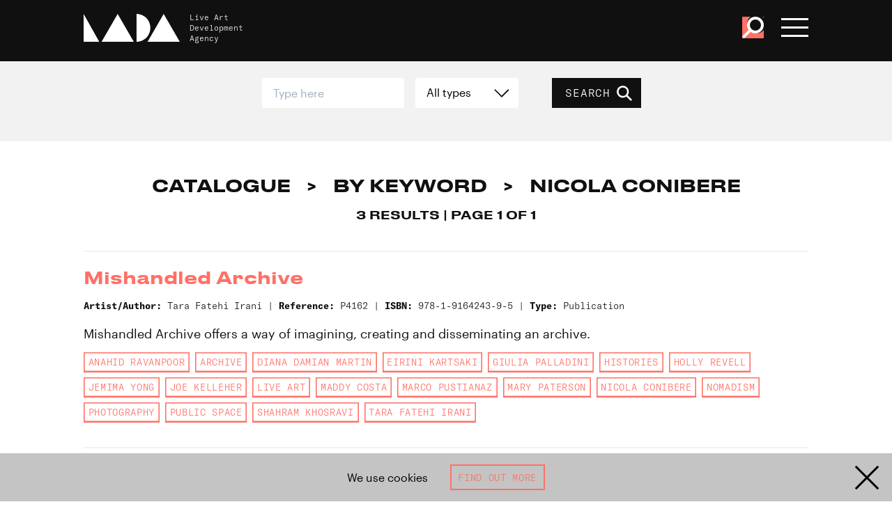

--- FILE ---
content_type: text/html; charset=UTF-8
request_url: https://www.thisisliveart.co.uk/catalogue/keyword/nicola-conibere/
body_size: 20710
content:
<!DOCTYPE html>
<html lang="en">

<head>
    <!-- EVERYTHING'S COMING UP MILHOUSE  -->
    <meta charset="utf-8">

    
        <script async src="https://www.googletagmanager.com/gtag/js?id=G-4JE23P4W5H"></script>
        <script>
        window.dataLayer = window.dataLayer || [];
        function gtag(){dataLayer.push(arguments);}
        gtag('js', new Date());

        gtag('config', 'G-4JE23P4W5H');
        </script>

            <meta http-equiv="x-ua-compatible" content="ie=edge">
    <meta name="viewport" content="width=device-width, initial-scale=1">
    <meta name="theme-color" content="#101010">
    <link href="https://www.thisisliveart.co.uk/wp-content/themes/lada-2024/assets/favicon.ico" rel="icon">
	<link href="https://www.thisisliveart.co.uk/wp-content/themes/lada-2024/assets/favicon-192.png" sizes="192x192" rel="icon">
	<script src="https://www.thisisliveart.co.uk/wp-content/themes/lada-2024/assets/js/libs.js"></script>
	<script src="https://www.thisisliveart.co.uk/wp-content/themes/lada-2024/assets/js/script.js"></script>
    <link href="https://www.thisisliveart.co.uk/wp-content/themes/lada-2024/assets/css/style.css" rel="stylesheet">
    <meta name='robots' content='index, follow, max-image-preview:large, max-snippet:-1, max-video-preview:-1' />
	<style>img:is([sizes="auto" i], [sizes^="auto," i]) { contain-intrinsic-size: 3000px 1500px }</style>
	
	<!-- This site is optimized with the Yoast SEO plugin v21.3 - https://yoast.com/wordpress/plugins/seo/ -->
	<title>Nicola Conibere Archives - LADA Live Art Development Agency</title>
	<link rel="canonical" href="https://www.thisisliveart.co.uk/catalogue/keyword/nicola-conibere/" />
	<meta property="og:locale" content="en_US" />
	<meta property="og:type" content="article" />
	<meta property="og:title" content="Nicola Conibere Archives - LADA Live Art Development Agency" />
	<meta property="og:url" content="https://www.thisisliveart.co.uk/catalogue/keyword/nicola-conibere/" />
	<meta property="og:site_name" content="LADA Live Art Development Agency" />
	<meta name="twitter:card" content="summary_large_image" />
	<script type="application/ld+json" class="yoast-schema-graph">{"@context":"https://schema.org","@graph":[{"@type":"CollectionPage","@id":"https://www.thisisliveart.co.uk/catalogue/keyword/nicola-conibere/","url":"https://www.thisisliveart.co.uk/catalogue/keyword/nicola-conibere/","name":"Nicola Conibere Archives - LADA Live Art Development Agency","isPartOf":{"@id":"https://www.thisisliveart.co.uk/#website"},"inLanguage":"en-US"},{"@type":"WebSite","@id":"https://www.thisisliveart.co.uk/#website","url":"https://www.thisisliveart.co.uk/","name":"LADA Live Art Development Agency","description":"Live Art Development Agency","publisher":{"@id":"https://www.thisisliveart.co.uk/#organization"},"potentialAction":[{"@type":"SearchAction","target":{"@type":"EntryPoint","urlTemplate":"https://www.thisisliveart.co.uk/?s={search_term_string}"},"query-input":"required name=search_term_string"}],"inLanguage":"en-US"},{"@type":"Organization","@id":"https://www.thisisliveart.co.uk/#organization","name":"Live Arts Development Agency","url":"https://www.thisisliveart.co.uk/","logo":{"@type":"ImageObject","inLanguage":"en-US","@id":"https://www.thisisliveart.co.uk/#/schema/logo/image/","url":"https://www.thisisliveart.co.uk/wp-content/uploads/2018/12/LADA-20.png","contentUrl":"https://www.thisisliveart.co.uk/wp-content/uploads/2018/12/LADA-20.png","width":1366,"height":768,"caption":"Live Arts Development Agency"},"image":{"@id":"https://www.thisisliveart.co.uk/#/schema/logo/image/"}}]}</script>
	<!-- / Yoast SEO plugin. -->


<link rel='stylesheet' id='wc-stripe-blocks-checkout-style-css' href='https://www.thisisliveart.co.uk/wp-content/plugins/woocommerce-gateway-stripe/build/upe_blocks.css?ver=bfb7f01104465bb1d159fe172453c0ec' type='text/css' media='all' />
<style id='classic-theme-styles-inline-css' type='text/css'>
/*! This file is auto-generated */
.wp-block-button__link{color:#fff;background-color:#32373c;border-radius:9999px;box-shadow:none;text-decoration:none;padding:calc(.667em + 2px) calc(1.333em + 2px);font-size:1.125em}.wp-block-file__button{background:#32373c;color:#fff;text-decoration:none}
</style>
<link rel='stylesheet' id='wc-gift-cards-blocks-integration-css' href='https://www.thisisliveart.co.uk/wp-content/plugins/woocommerce-gift-cards/assets/dist/frontend/blocks.css?ver=2.7.1' type='text/css' media='all' />
<style id='global-styles-inline-css' type='text/css'>
:root{--wp--preset--aspect-ratio--square: 1;--wp--preset--aspect-ratio--4-3: 4/3;--wp--preset--aspect-ratio--3-4: 3/4;--wp--preset--aspect-ratio--3-2: 3/2;--wp--preset--aspect-ratio--2-3: 2/3;--wp--preset--aspect-ratio--16-9: 16/9;--wp--preset--aspect-ratio--9-16: 9/16;--wp--preset--color--black: #000000;--wp--preset--color--cyan-bluish-gray: #abb8c3;--wp--preset--color--white: #ffffff;--wp--preset--color--pale-pink: #f78da7;--wp--preset--color--vivid-red: #cf2e2e;--wp--preset--color--luminous-vivid-orange: #ff6900;--wp--preset--color--luminous-vivid-amber: #fcb900;--wp--preset--color--light-green-cyan: #7bdcb5;--wp--preset--color--vivid-green-cyan: #00d084;--wp--preset--color--pale-cyan-blue: #8ed1fc;--wp--preset--color--vivid-cyan-blue: #0693e3;--wp--preset--color--vivid-purple: #9b51e0;--wp--preset--gradient--vivid-cyan-blue-to-vivid-purple: linear-gradient(135deg,rgba(6,147,227,1) 0%,rgb(155,81,224) 100%);--wp--preset--gradient--light-green-cyan-to-vivid-green-cyan: linear-gradient(135deg,rgb(122,220,180) 0%,rgb(0,208,130) 100%);--wp--preset--gradient--luminous-vivid-amber-to-luminous-vivid-orange: linear-gradient(135deg,rgba(252,185,0,1) 0%,rgba(255,105,0,1) 100%);--wp--preset--gradient--luminous-vivid-orange-to-vivid-red: linear-gradient(135deg,rgba(255,105,0,1) 0%,rgb(207,46,46) 100%);--wp--preset--gradient--very-light-gray-to-cyan-bluish-gray: linear-gradient(135deg,rgb(238,238,238) 0%,rgb(169,184,195) 100%);--wp--preset--gradient--cool-to-warm-spectrum: linear-gradient(135deg,rgb(74,234,220) 0%,rgb(151,120,209) 20%,rgb(207,42,186) 40%,rgb(238,44,130) 60%,rgb(251,105,98) 80%,rgb(254,248,76) 100%);--wp--preset--gradient--blush-light-purple: linear-gradient(135deg,rgb(255,206,236) 0%,rgb(152,150,240) 100%);--wp--preset--gradient--blush-bordeaux: linear-gradient(135deg,rgb(254,205,165) 0%,rgb(254,45,45) 50%,rgb(107,0,62) 100%);--wp--preset--gradient--luminous-dusk: linear-gradient(135deg,rgb(255,203,112) 0%,rgb(199,81,192) 50%,rgb(65,88,208) 100%);--wp--preset--gradient--pale-ocean: linear-gradient(135deg,rgb(255,245,203) 0%,rgb(182,227,212) 50%,rgb(51,167,181) 100%);--wp--preset--gradient--electric-grass: linear-gradient(135deg,rgb(202,248,128) 0%,rgb(113,206,126) 100%);--wp--preset--gradient--midnight: linear-gradient(135deg,rgb(2,3,129) 0%,rgb(40,116,252) 100%);--wp--preset--font-size--small: 13px;--wp--preset--font-size--medium: 20px;--wp--preset--font-size--large: 36px;--wp--preset--font-size--x-large: 42px;--wp--preset--spacing--20: 0.44rem;--wp--preset--spacing--30: 0.67rem;--wp--preset--spacing--40: 1rem;--wp--preset--spacing--50: 1.5rem;--wp--preset--spacing--60: 2.25rem;--wp--preset--spacing--70: 3.38rem;--wp--preset--spacing--80: 5.06rem;--wp--preset--shadow--natural: 6px 6px 9px rgba(0, 0, 0, 0.2);--wp--preset--shadow--deep: 12px 12px 50px rgba(0, 0, 0, 0.4);--wp--preset--shadow--sharp: 6px 6px 0px rgba(0, 0, 0, 0.2);--wp--preset--shadow--outlined: 6px 6px 0px -3px rgba(255, 255, 255, 1), 6px 6px rgba(0, 0, 0, 1);--wp--preset--shadow--crisp: 6px 6px 0px rgba(0, 0, 0, 1);}:where(.is-layout-flex){gap: 0.5em;}:where(.is-layout-grid){gap: 0.5em;}body .is-layout-flex{display: flex;}.is-layout-flex{flex-wrap: wrap;align-items: center;}.is-layout-flex > :is(*, div){margin: 0;}body .is-layout-grid{display: grid;}.is-layout-grid > :is(*, div){margin: 0;}:where(.wp-block-columns.is-layout-flex){gap: 2em;}:where(.wp-block-columns.is-layout-grid){gap: 2em;}:where(.wp-block-post-template.is-layout-flex){gap: 1.25em;}:where(.wp-block-post-template.is-layout-grid){gap: 1.25em;}.has-black-color{color: var(--wp--preset--color--black) !important;}.has-cyan-bluish-gray-color{color: var(--wp--preset--color--cyan-bluish-gray) !important;}.has-white-color{color: var(--wp--preset--color--white) !important;}.has-pale-pink-color{color: var(--wp--preset--color--pale-pink) !important;}.has-vivid-red-color{color: var(--wp--preset--color--vivid-red) !important;}.has-luminous-vivid-orange-color{color: var(--wp--preset--color--luminous-vivid-orange) !important;}.has-luminous-vivid-amber-color{color: var(--wp--preset--color--luminous-vivid-amber) !important;}.has-light-green-cyan-color{color: var(--wp--preset--color--light-green-cyan) !important;}.has-vivid-green-cyan-color{color: var(--wp--preset--color--vivid-green-cyan) !important;}.has-pale-cyan-blue-color{color: var(--wp--preset--color--pale-cyan-blue) !important;}.has-vivid-cyan-blue-color{color: var(--wp--preset--color--vivid-cyan-blue) !important;}.has-vivid-purple-color{color: var(--wp--preset--color--vivid-purple) !important;}.has-black-background-color{background-color: var(--wp--preset--color--black) !important;}.has-cyan-bluish-gray-background-color{background-color: var(--wp--preset--color--cyan-bluish-gray) !important;}.has-white-background-color{background-color: var(--wp--preset--color--white) !important;}.has-pale-pink-background-color{background-color: var(--wp--preset--color--pale-pink) !important;}.has-vivid-red-background-color{background-color: var(--wp--preset--color--vivid-red) !important;}.has-luminous-vivid-orange-background-color{background-color: var(--wp--preset--color--luminous-vivid-orange) !important;}.has-luminous-vivid-amber-background-color{background-color: var(--wp--preset--color--luminous-vivid-amber) !important;}.has-light-green-cyan-background-color{background-color: var(--wp--preset--color--light-green-cyan) !important;}.has-vivid-green-cyan-background-color{background-color: var(--wp--preset--color--vivid-green-cyan) !important;}.has-pale-cyan-blue-background-color{background-color: var(--wp--preset--color--pale-cyan-blue) !important;}.has-vivid-cyan-blue-background-color{background-color: var(--wp--preset--color--vivid-cyan-blue) !important;}.has-vivid-purple-background-color{background-color: var(--wp--preset--color--vivid-purple) !important;}.has-black-border-color{border-color: var(--wp--preset--color--black) !important;}.has-cyan-bluish-gray-border-color{border-color: var(--wp--preset--color--cyan-bluish-gray) !important;}.has-white-border-color{border-color: var(--wp--preset--color--white) !important;}.has-pale-pink-border-color{border-color: var(--wp--preset--color--pale-pink) !important;}.has-vivid-red-border-color{border-color: var(--wp--preset--color--vivid-red) !important;}.has-luminous-vivid-orange-border-color{border-color: var(--wp--preset--color--luminous-vivid-orange) !important;}.has-luminous-vivid-amber-border-color{border-color: var(--wp--preset--color--luminous-vivid-amber) !important;}.has-light-green-cyan-border-color{border-color: var(--wp--preset--color--light-green-cyan) !important;}.has-vivid-green-cyan-border-color{border-color: var(--wp--preset--color--vivid-green-cyan) !important;}.has-pale-cyan-blue-border-color{border-color: var(--wp--preset--color--pale-cyan-blue) !important;}.has-vivid-cyan-blue-border-color{border-color: var(--wp--preset--color--vivid-cyan-blue) !important;}.has-vivid-purple-border-color{border-color: var(--wp--preset--color--vivid-purple) !important;}.has-vivid-cyan-blue-to-vivid-purple-gradient-background{background: var(--wp--preset--gradient--vivid-cyan-blue-to-vivid-purple) !important;}.has-light-green-cyan-to-vivid-green-cyan-gradient-background{background: var(--wp--preset--gradient--light-green-cyan-to-vivid-green-cyan) !important;}.has-luminous-vivid-amber-to-luminous-vivid-orange-gradient-background{background: var(--wp--preset--gradient--luminous-vivid-amber-to-luminous-vivid-orange) !important;}.has-luminous-vivid-orange-to-vivid-red-gradient-background{background: var(--wp--preset--gradient--luminous-vivid-orange-to-vivid-red) !important;}.has-very-light-gray-to-cyan-bluish-gray-gradient-background{background: var(--wp--preset--gradient--very-light-gray-to-cyan-bluish-gray) !important;}.has-cool-to-warm-spectrum-gradient-background{background: var(--wp--preset--gradient--cool-to-warm-spectrum) !important;}.has-blush-light-purple-gradient-background{background: var(--wp--preset--gradient--blush-light-purple) !important;}.has-blush-bordeaux-gradient-background{background: var(--wp--preset--gradient--blush-bordeaux) !important;}.has-luminous-dusk-gradient-background{background: var(--wp--preset--gradient--luminous-dusk) !important;}.has-pale-ocean-gradient-background{background: var(--wp--preset--gradient--pale-ocean) !important;}.has-electric-grass-gradient-background{background: var(--wp--preset--gradient--electric-grass) !important;}.has-midnight-gradient-background{background: var(--wp--preset--gradient--midnight) !important;}.has-small-font-size{font-size: var(--wp--preset--font-size--small) !important;}.has-medium-font-size{font-size: var(--wp--preset--font-size--medium) !important;}.has-large-font-size{font-size: var(--wp--preset--font-size--large) !important;}.has-x-large-font-size{font-size: var(--wp--preset--font-size--x-large) !important;}
:where(.wp-block-post-template.is-layout-flex){gap: 1.25em;}:where(.wp-block-post-template.is-layout-grid){gap: 1.25em;}
:where(.wp-block-columns.is-layout-flex){gap: 2em;}:where(.wp-block-columns.is-layout-grid){gap: 2em;}
:root :where(.wp-block-pullquote){font-size: 1.5em;line-height: 1.6;}
</style>
<link rel='stylesheet' id='wdpgk_front_style-css' href='https://www.thisisliveart.co.uk/wp-content/plugins/woo-donations-pro/assets/css/wdpgk_front_style.css?ver=2.7' type='text/css' media='all' />
<link rel='stylesheet' id='woocommerce-layout-css' href='https://www.thisisliveart.co.uk/wp-content/plugins/woocommerce/assets/css/woocommerce-layout.css?ver=8.2.1' type='text/css' media='all' />
<link rel='stylesheet' id='woocommerce-smallscreen-css' href='https://www.thisisliveart.co.uk/wp-content/plugins/woocommerce/assets/css/woocommerce-smallscreen.css?ver=8.2.1' type='text/css' media='only screen and (max-width: 768px)' />
<link rel='stylesheet' id='woocommerce-general-css' href='https://www.thisisliveart.co.uk/wp-content/plugins/woocommerce/assets/css/woocommerce.css?ver=8.2.1' type='text/css' media='all' />
<style id='woocommerce-inline-inline-css' type='text/css'>
.woocommerce form .form-row .required { visibility: visible; }
</style>
<link rel='stylesheet' id='wc-gc-css-css' href='https://www.thisisliveart.co.uk/wp-content/plugins/woocommerce-gift-cards/assets/css/frontend/woocommerce.css?ver=2.7.1' type='text/css' media='all' />
<script type="text/javascript" src="https://www.thisisliveart.co.uk/wp-includes/js/jquery/jquery.min.js?ver=3.7.1" id="jquery-core-js"></script>
<script type="text/javascript" src="https://www.thisisliveart.co.uk/wp-includes/js/jquery/jquery-migrate.min.js?ver=3.4.1" id="jquery-migrate-js"></script>
<script type="text/javascript" id="wdpgk_donation_script-js-extra">
/* <![CDATA[ */
var wdpgk_obj = {"ajaxurl":"https:\/\/www.thisisliveart.co.uk\/wp-admin\/admin-ajax.php","options":{"decimal_sep":".","thousand_sep":","},"NoteErrMsg":"Please enter Note!!","AmtErrMsg":"Please enter value!!"};
/* ]]> */
</script>
<script type="text/javascript" src="https://www.thisisliveart.co.uk/wp-content/plugins/woo-donations-pro/assets/js/wdpgk_front_script.js?ver=2.7" id="wdpgk_donation_script-js"></script>
<link rel="https://api.w.org/" href="https://www.thisisliveart.co.uk/wp-json/" />    <style>
        .wdpgk_donation_modal { background: #ffffff !important;}.wdpgk-modal-dialog{ background:#ffffff !important};    </style>
    	<noscript><style>.woocommerce-product-gallery{ opacity: 1 !important; }</style></noscript>
	</head>
<body class="archive tax-catalogue-keyword term-nicola-conibere term-8361 wp-theme-lada-2024 theme-lada-2024 woocommerce-no-js">
    <a href="#main-content" id="skiptocontent">Skip to main content</a>
    <div class="cookie-banner hidden">

    <div class="cookie-banner-text">
        We use cookies
    </div>

     <a class="button outline" href="/cookies/">Find out more</a>

    <svg viewBox="0 0 100 100" class="cookie-banner-close"><use xlink:href="#svg_x"/></svg>

</div>
    <!-- svg defs -->
    <svg style="display:none;">
        <defs>
            <g id="svg_x"><polygon points="44.7346939 50 7 12.2653061 12.2653061 7 50 44.7346939 87.7346939 7 93 12.2653061 55.2653061 50 93 87.7346939 87.7346939 93 50 55.2653061 12.2653061 93 7 87.7346939"></polygon></g>
            <g id="svg_plus"><polygon points="53.7231337 46.2768663 87.0880495 46.2768663 87.0880495 53.7231337 53.7231337 53.7231337 53.7231337 87.0880495 46.2768663 87.0880495 46.2768663 53.7231337 12.9119505 53.7231337 12.9119505 46.2768663 46.2768663 46.2768663 46.2768663 12.9119505 53.7231337 12.9119505"></polygon></g>
            <g id="svg_minus"><polygon points="87.0880495 46.2768663 87.0880495 53.7231337 12.9119505 53.7231337 12.9119505 46.2768663"></polygon></g>
            <g id="svg_instagram"><path d="M99.7,29.4c-0.2-5.3-1.1-9-2.3-12.1c-1.3-3.3-3-6.1-5.8-8.9c-2.8-2.8-5.6-4.5-8.9-5.8c-3.2-1.2-6.8-2.1-12.1-2.3C65.3,0.1,63.6,0,50,0S34.7,0.1,29.4,0.3c-5.3,0.2-9,1.1-12.1,2.3c-3.3,1.3-6.1,3-8.9,5.8c-2.8,2.8-4.5,5.6-5.8,8.9c-1.2,3.2-2.1,6.8-2.3,12.1C0.1,34.7,0,36.4,0,50c0,13.6,0.1,15.3,0.3,20.6c0.2,5.3,1.1,9,2.3,12.1c1.3,3.3,3,6.1,5.8,8.9c2.8,2.8,5.6,4.5,8.9,5.8c3.2,1.2,6.8,2.1,12.1,2.3c5.3,0.2,7,0.3,20.6,0.3s15.3-0.1,20.6-0.3c5.3-0.2,9-1.1,12.1-2.3c3.3-1.3,6.1-3,8.9-5.8c2.8-2.8,4.5-5.6,5.8-8.9c1.2-3.2,2.1-6.8,2.3-12.1c0.2-5.3,0.3-7,0.3-20.6C100,36.4,99.9,34.7,99.7,29.4z M90.7,70.2c-0.2,4.9-1,7.5-1.7,9.3c-0.9,2.3-2,4-3.7,5.7c-1.7,1.7-3.4,2.8-5.7,3.7c-1.8,0.7-4.4,1.5-9.3,1.7C64.9,90.9,63.4,91,50,91s-14.9-0.1-20.2-0.3c-4.9-0.2-7.5-1-9.3-1.7c-2.3-0.9-4-2-5.7-3.7c-1.7-1.7-2.8-3.4-3.7-5.7c-0.7-1.8-1.5-4.4-1.7-9.3C9.1,64.9,9,63.4,9,50c0-13.4,0.1-14.9,0.3-20.2c0.2-4.9,1-7.5,1.7-9.3c0.9-2.3,2-4,3.7-5.7c1.7-1.7,3.4-2.8,5.7-3.7c1.8-0.7,4.4-1.5,9.3-1.7C35.1,9.1,36.6,9,50,9s14.9,0.1,20.2,0.3c4.9,0.2,7.5,1,9.3,1.7c2.3,0.9,4,2,5.7,3.7c1.7,1.7,2.8,3.4,3.7,5.7c0.7,1.8,1.5,4.4,1.7,9.3C90.9,35.1,91,36.6,91,50C91,63.4,90.9,64.9,90.7,70.2z"></path><path d="M50,24.3c-14.2,0-25.7,11.5-25.7,25.7c0,14.2,11.5,25.7,25.7,25.7S75.7,64.2,75.7,50C75.7,35.8,64.2,24.3,50,24.3z M50,66.7c-9.2,0-16.7-7.5-16.7-16.7S40.8,33.3,50,33.3S66.7,40.8,66.7,50S59.2,66.7,50,66.7z"></path><circle cx="76.7" cy="23.3" r="6"></circle></g>
            <g id="svg_facebook"><path d="M94.5,0H5.5C2.5,0,0,2.5,0,5.5v88.9c0,3,2.5,5.5,5.5,5.5H53V61H40V46h13V35.1c0-12.9,7.9-19.9,19.4-19.9c5.5,0,10.6,0.4,11.6,0.6v13.5l-7.8,0c-6.3,0-7.2,3-7.2,7.3V46h14.9L82,61H69v39h25.5c3,0,5.5-2.5,5.5-5.5V5.5C100,2.5,97.5,0,94.5,0z"></path></g>
            <g id="svg_twitter"><path d="M89.8,30.9c0,0.9,0.1,1.8,0.1,2.7c0,27.1-20.6,58.3-58.3,58.3c-11.6,0-22.3-3.4-31.4-9.2c1.6,0.2,3.2,0.3,4.9,0.3c9.6,0,18.4-3.3,25.4-8.8c-9-0.2-16.5-6.1-19.1-14.2c1.3,0.2,2.5,0.4,3.9,0.4c1.9,0,3.7-0.3,5.4-0.7C11.2,57.7,4.2,49.4,4.2,39.5c0-0.1,0-0.2,0-0.3c2.8,1.5,5.9,2.5,9.3,2.6c-5.5-3.7-9.1-9.9-9.1-17.1c0-3.8,1-7.3,2.8-10.3C17.2,26.9,32.3,35,49.3,35.9c-0.3-1.5-0.5-3.1-0.5-4.7c0-11.3,9.2-20.5,20.5-20.5c5.9,0,11.2,2.5,15,6.5c4.7-0.9,9.1-2.6,13-5c-1.5,4.8-4.8,8.8-9,11.3c4.1-0.5,8.1-1.6,11.8-3.2C97.3,24.4,93.8,28,89.8,30.9z"></path></g>
            <g id="svg_youtube"><path d="M97.9122977,10.8088314 C96.7334987,6.57826501 93.4329348,3.27241134 89.2091377,2.09172319 C81.4146411,5.8983339e-05 50.0449182,5.8983339e-05 50.0449182,5.8983339e-05 C50.0449182,5.8983339e-05 18.7543906,-0.0416303931 10.8806986,2.09172319 C6.65690152,3.27241134 3.35633757,6.57826501 2.17753865,10.8088314 C0.700004663,18.8016454 -0.0284266691,26.9152869 0.000848373621,35.0438951 C-0.0227221694,43.1418307 0.705685285,51.2244579 2.17753865,59.187112 C3.35633757,63.4176783 6.65690152,66.723532 10.8806986,67.9042202 C18.6668589,70 50.0449182,70 50.0449182,70 C50.0449182,70 81.3312775,70 89.2091377,67.9042202 C93.4329348,66.723532 96.7334987,63.4176783 97.9122977,59.187112 C99.353401,51.2215737 100.051107,43.13897 99.9963877,35.0438951 C100.056811,26.9181583 99.3590821,18.8045403 97.9122977,10.8088314 L97.9122977,10.8088314 Z M40.0329497,50.0358183 L40.0329497,20.0060485 L66.1424294,35.0438951 L40.0329497,50.0358183 Z"></path></g>
            <g id="svg_vimeo"><path d="M99.951 27.007c-.445 9.734-7.243 23.06-20.393 39.978C65.96 84.65 54.457 93.487 45.05 93.487c-5.832 0-10.764-5.379-14.794-16.14l-8.07-29.595C19.193 36.996 15.985 31.61 12.55 31.61c-.748 0-3.366 1.576-7.848 4.71L0 30.26c4.936-4.335 9.803-8.67 14.592-13.012 6.582-5.685 11.527-8.678 14.82-8.98 7.78-.747 12.571 4.571 14.368 15.957 1.943 12.285 3.29 19.925 4.043 22.915 2.246 10.193 4.715 15.284 7.41 15.284 2.09 0 5.236-3.305 9.43-9.92 4.184-6.61 6.428-11.64 6.73-15.097.599-5.705-1.645-8.564-6.73-8.564-2.395 0-4.864.551-7.403 1.64C62.176 14.389 71.565 6.572 85.424 7.018c10.276.301 15.121 6.964 14.527 19.989"></path></g>
            <g id="svg_menu"><rect y="6" width="100" height="16"></rect><rect y="42" width="100" height="16"></rect><rect y="78" width="100" height="16"></rect></g>
            <g id="svg_tick"><polygon points="81.78 19.29 95.92 33.43 39.35 90 4 54.65 18.14 40.5 39.35 61.72 81.78 19.29"></polygon></g>
            <g id="svg_search"><path d="M95.55,88l-26-26a35.95,35.95,0,1,0-29,14.74A35.78,35.78,0,0,0,62,69.56l26,26Zm-73-29.39a25.51,25.51,0,1,1,36.08,0C49,68.27,32.19,68.28,22.55,58.63Z" /></g>
            <g id="svg_download"><path d="M47.0907607,70.8377575 L47.0907607,0 L52.9092393,0 L52.9092393,70.8377575 L81.8857143,41.79772 L86,45.9210308 L50,82 L14,45.9210308 L18.1142857,41.79772 L47.0907607,70.8377575 Z M0,100 L0,94 L100,94 L100,100 L0,100 Z" /></g>
            <g id="svg_arrow"><polygon points="86.3875091 53.555737 0 53.555737 4.35452188e-16 46.444263 86.3875091 46.444263 50.9728293 11.0285714 56.0012571 6 100 50 56.0012571 94 50.9728293 88.9714286"></polygon></g>
            <g id="svg_dropdown"><polygon points="49.5135853 64.5135853 88.4850139 25.4864147 93.5135853 30.5148424 49.5135853 74.5135853 5.51358534 30.5148424 10.5421568 25.4864147"></polygon></g>
            <g id="svg_lada"><polygon points="66.507177 29 83.2492218 0 100 29"></polygon><polygon points="18.6602871 29 35.4050611 0 52.15311 29"></polygon><polygon points="0 0 0 29 16.2679426 29"></polygon><path d="M55.0239234,0 L55.0239234,29 C62.9510866,28.9956347 69.3779904,22.5054755 69.3779904,14.498363 C69.3779904,6.49452452 62.9510866,0.00218266662 55.0239234,0"></path></g>
            <g id="svg_iceberg"><polygon id="iceberg" points="0 0 26.0881376 45.338997 31.8442499 35.3334157 50.0030184 66.894198 68.1587685 35.3311439 73.9194084 45.338997 100 0"></polygon></g>
            <g id="svg_unbound"><path d="M53.9676744,15.9256977 C54.0072093,14.5024419 52.92,13.3105814 51.4083721,13.3384884 C50.1060465,13.3617442 49.0013953,14.335 48.9606977,15.9012791 C48.9281395,17.1896512 50.1490698,18.4361628 51.3630233,18.4187209 C52.8513953,18.3977907 53.9653488,17.3315116 53.9676744,15.9256977 M43.6072093,15.5454651 C43.8781395,10.7384884 47.7874419,7.78616279 51.7583721,7.95593023 C56.6037209,8.16406977 59.5874419,12.2977907 59.342093,16.3222093 C59.0676744,20.8163953 55.3304651,24.057093 51.0362791,23.8059302 C46.4374419,23.5373256 43.447907,19.6536047 43.6072093,15.5454651"></path><path d="M100.416744,24.1032558 L96.2155814,24.1032558 L96.2155814,18.8067442 C96.1760465,18.8044186 96.1353488,18.8032558 96.095814,18.802093 C95.9167442,20.5613953 95.7365116,22.3218605 95.5481395,24.1462791 C92.7830233,23.8265116 90.1283721,23.5183721 87.39,23.202093 C88.0190698,17.7067442 88.6365116,12.2997674 89.2644186,6.8055814 C91.5946512,7.06837209 93.8493023,7.32302326 96.1644186,7.58348837 L96.1644186,0.525348837 L100.416744,0.525348837 L100.416744,24.1032558 Z"></path><path d="M32.629186,0.162674419 C34.0815116,0.296395349 35.440814,0.420813953 36.9047674,0.554534884 C36.6989535,2.90918605 36.4943023,5.23709302 36.2861628,7.61616279 L43.1559302,7.61616279 L43.1559302,24.0836047 L35.0954651,24.0836047 C35.0663953,23.5440698 35.0536047,22.1080233 35.0268605,21.5998837 C34.9989535,21.6010465 34.9722093,22.0661628 34.9443023,22.0673256 C34.8873256,22.5777907 34.8152326,23.5498837 34.7501163,24.1312791 C33.3524419,24.0056977 31.9954651,23.8812791 30.5338372,23.7487209 C31.2315116,15.8905814 31.9256977,8.08593023 32.629186,0.162674419"></path><path d="M76.985,9.03244186 C78.2210465,8.5394186 79.429186,8.05918605 80.7652326,7.52662791 C82.8780233,12.5859302 84.9826744,17.6219767 87.1140698,22.7254651 C85.590814,23.3475581 84.1326744,23.9417442 82.5977907,24.5673256 C80.7443023,20.1359302 78.9152326,15.7626744 77.0861628,11.3882558 C77.040814,11.4010465 76.9966279,11.4126744 76.9512791,11.4254651 L76.9512791,24.0824419 L72.7163953,24.0824419 L72.7163953,7.65686047 L76.9222093,7.65686047 C76.9443023,8.11965116 76.962907,8.54872093 76.985,9.03244186"></path><path d="M15.8266279,24.0851163 L15.8266279,7.65255814 L20.0324419,7.65255814 L20.0324419,9.05488372 C21.3301163,8.53976744 22.5498837,8.0572093 23.8696512,7.5327907 C25.9789535,12.5839535 28.0743023,17.5990698 30.215,22.7246512 C28.7080233,23.3386047 27.2289535,23.942093 25.6905814,24.5688372 C23.8184884,20.0781395 21.9847674,15.6816279 20.1522093,11.2862791 C20.1219767,11.292093 20.0917442,11.2967442 20.0626744,11.3013953 L20.0626744,24.0851163 L15.8266279,24.0851163 Z"></path><path d="M62.6386047,24.3303488 C61.0455814,19.0198837 59.4804651,13.8001163 57.897907,8.52104651 C59.2932558,8.09546512 60.597907,7.6977907 62.0246512,7.26290698 C63.5002326,12.2047674 64.9606977,17.0919767 66.4211628,21.9803488 C66.4548837,21.9803488 66.4909302,21.979186 66.5246512,21.979186 L66.5246512,7.64313953 L70.7455814,7.64313953 L70.7455814,24.0931395 L66.5444186,24.0931395 L66.5444186,23.1245349 C65.2281395,23.5315116 63.9909302,23.9140698 62.6386047,24.3303488"></path><path d="M9.64476744,21.9513953 L9.64476744,7.66651163 L13.8517442,7.66651163 L13.8517442,24.0793023 L9.63313953,24.0793023 C9.61802326,23.7548837 9.60523256,23.4734884 9.59011628,23.1444186 C8.30406977,23.5374419 7.07616279,23.9130233 5.74244186,24.3211628 C4.15639535,19.0351163 2.5877907,13.8072093 0.999418605,8.51651163 C2.39360465,8.09209302 3.71453488,7.68744186 5.11802326,7.25953488 C6.5994186,12.2130233 8.05872093,17.0944186 9.51918605,21.975814 L9.64476744,21.9513953 Z"></path><path d="M51.5040698,17.2610465 C52.1912791,17.252907 52.8656977,16.5738372 52.8575581,15.897093 C52.8482558,15.1994186 52.1796512,14.4982558 51.5238372,14.4970871 C50.775,14.4947674 50.0436047,15.180814 50.052907,15.875 C50.0633721,16.6052326 50.7587209,17.269186 51.5040698,17.2610465"></path></g>
            <g id="svg_ace"><path d="M95.204 17.862h3.646l6.329 16.12H101.6l-1.387-3.692h-6.534l-1.409 3.692h-3.35l6.284-16.12zm1.776 3.236h-.048l-2.328 6.65h4.709l-2.333-6.65zM106.862 17.862h3.489c3.463 0 7.595-.115 7.595 4.368 0 1.892-1.269 3.46-3.324 3.74v.042c.878.07 1.385.95 1.71 1.665l2.586 6.307h-3.604l-1.938-5.036c-.466-1.2-.876-1.663-2.241-1.663h-1.041v6.699h-3.232V17.862zm3.232 6.886h1.066c1.591 0 3.418-.234 3.418-2.243 0-1.939-1.803-2.102-3.418-2.102h-1.066v4.345zM124.113 20.403h-4.619v-2.541h12.472v2.541h-4.624v13.581h-3.229V20.403M142.678 20.819a8.344 8.344 0 0 0-3.278-.694c-1.109 0-2.542.487-2.542 2.242 0 2.794 7.069 1.615 7.069 7.019 0 3.534-2.798 4.876-6.051 4.876-1.755 0-2.542-.229-4.134-.625l.297-2.911c1.113.602 2.381.995 3.651.995 1.224 0 2.863-.625 2.863-2.08 0-3.071-7.066-1.801-7.066-7.137 0-3.604 2.792-4.919 5.636-4.919 1.383 0 2.676.185 3.855.579l-.3 2.655M164.548 33.756c-1.177.275-2.449.504-3.673.504-5.218 0-8.845-2.61-8.845-8.063 0-5.516 3.372-8.612 8.845-8.612 1.062 0 2.472.208 3.648.672l-.23 2.724c-1.224-.694-2.331-.855-3.487-.855-3.326 0-5.404 2.54-5.404 5.844 0 3.279 2.03 5.751 5.473 5.751 1.272 0 2.768-.28 3.533-.67l.14 2.705M173.944 17.585c5.057 0 7.9 3.419 7.9 8.291s-2.798 8.384-7.9 8.384c-5.171 0-7.896-3.442-7.896-8.384s2.769-8.291 7.896-8.291m0 14.136c3.301 0 4.529-2.935 4.529-5.845 0-2.841-1.32-5.75-4.529-5.75-3.208 0-4.525 2.909-4.525 5.75 0 2.91 1.225 5.845 4.525 5.845M183.988 17.862h3.234v9.31c0 2.749.876 4.549 3.35 4.549 2.468 0 3.349-1.8 3.349-4.549v-9.31h3.231v10.303c0 4.317-2.448 6.097-6.58 6.097-4.134 0-6.584-1.78-6.584-6.097V17.862M199.576 17.862h3.971l6.141 12.059h.048V17.862h3.095v16.12h-3.949l-6.164-12.055h-.047v12.055h-3.095v-16.12M227.446 33.756c-1.175.275-2.447.504-3.67.504-5.22 0-8.846-2.61-8.846-8.063 0-5.516 3.372-8.612 8.846-8.612 1.061 0 2.469.208 3.645.672l-.227 2.724c-1.226-.694-2.332-.855-3.486-.855-3.325 0-5.406 2.54-5.406 5.844 0 3.279 2.03 5.751 5.474 5.751 1.268 0 2.77-.28 3.532-.67l.138 2.705M229.896 33.982h3.232v-16.12h-3.232zM235.667 17.862h3.232v13.579h6.26v2.541h-9.492v-16.12M88.968 40.957h9.516v2.537H92.2v3.975h5.752v2.541H92.2v4.525h6.329v2.541h-9.561V40.957M101.182 40.957h3.975l6.141 12.053h.046V40.957h3.095v16.119h-3.947l-6.169-12.055h-.045v12.055h-3.096V40.957M130.026 44.074c-1.247-.578-2.865-.853-4.162-.853-3.762 0-5.837 2.539-5.837 5.841 0 3.278 2.03 5.748 5.471 5.748.881 0 1.571-.091 2.125-.228v-4.203h-3.419v-2.541h6.511v8.683c-1.707.461-3.486.832-5.217.832-5.218 0-8.844-2.611-8.844-8.06 0-5.52 3.373-8.613 8.844-8.613 1.871 0 3.348.252 4.736.67l-.208 2.724M133.302 40.957h3.234v13.578h6.257v2.541h-9.491V40.957M150.505 40.957h3.65l6.329 16.121h-3.579l-1.388-3.695h-6.534l-1.407 3.695h-3.351l6.28-16.121zm1.779 3.23h-.043l-2.336 6.653h4.712l-2.333-6.653zM162.051 40.957h3.972l6.144 12.053h.044V40.957h3.096v16.119h-3.949l-6.168-12.055h-.045v12.055h-3.094V40.957M177.946 40.957h4.411c4.939 0 9.306 1.664 9.306 8.061 0 6.392-4.367 8.058-9.306 8.058h-4.411V40.957zm3.233 13.578h1.801c2.7 0 5.312-2.008 5.312-5.517 0-3.514-2.612-5.522-5.312-5.522h-1.801v11.039zM89.131 8.473c.375.162.913.305 1.604.305 1.098 0 2.326-.569 2.326-2.001 0-2.073-3.251-2.083-3.251-3.505 0-.915.804-1.219 1.536-1.219.477 0 .975.091 1.289.263l.112-.639c-.486-.182-1.046-.233-1.392-.233-1.249 0-2.243.71-2.243 1.848 0 1.859 3.25 2.032 3.25 3.424 0 1.007-.722 1.453-1.596 1.453-.66 0-1.148-.152-1.564-.417l-.071.721zm9.396-4.997h-.64V6.34c0 .864-.365 1.889-1.534 1.889-.884 0-1.23-.628-1.23-1.604V3.476h-.638v3.311c0 1.138.486 1.991 1.766 1.991 1.078 0 1.464-.578 1.677-1.046h.021v.923h.618c-.04-.416-.04-.822-.04-1.218V3.476zm1.682 7.313h.639V7.773h.02c.316.669.803 1.005 1.616 1.005 1.423 0 2.132-1.177 2.132-2.712 0-1.575-.607-2.712-2.132-2.712-1.098 0-1.494.781-1.656 1.065h-.021l.041-.943h-.639v7.313zm3.708-4.723c0 1.005-.315 2.163-1.534 2.163-1.139 0-1.535-1.219-1.535-2.163 0-.946.396-2.165 1.535-2.165 1.219 0 1.534 1.159 1.534 2.165zm2.124 4.723h.638V7.773h.021c.315.669.802 1.005 1.616 1.005 1.423 0 2.133-1.177 2.133-2.712 0-1.575-.609-2.712-2.133-2.712-1.098 0-1.494.781-1.656 1.065h-.02l.039-.943h-.638v7.313zm3.708-4.723c0 1.005-.315 2.163-1.535 2.163-1.138 0-1.535-1.219-1.535-2.163 0-.946.397-2.165 1.535-2.165 1.22 0 1.535 1.159 1.535 2.165zm1.827 0c0 1.412.74 2.712 2.418 2.712 1.676 0 2.417-1.3 2.417-2.712 0-1.413-.741-2.712-2.417-2.712-1.678 0-2.418 1.299-2.418 2.712zm.7 0c0-1.199.6-2.165 1.718-2.165 1.117 0 1.717.966 1.717 2.165s-.6 2.163-1.717 2.163c-1.118 0-1.718-.964-1.718-2.163zm5.517 2.589h.639V6.096c0-.935.274-2.073 1.29-2.073.163 0 .335.02.467.061v-.669a1.862 1.862 0 0 0-.446-.061c-.662 0-1.098.537-1.332 1.116h-.019v-.994h-.64c.041.375.041.587.041 1.157v4.022zm6.049-5.179h-1.178V2.003l-.64.224v1.249h-1.015v.547h1.015v3.028c0 .945.041 1.727 1.178 1.727.315 0 .63-.082.782-.143l-.04-.527a1.485 1.485 0 0 1-.59.121c-.518 0-.69-.385-.69-.853V4.023h1.178v-.547zm4.706 4.368c-.304.192-.985.385-1.452.385-1.119 0-1.707-.883-1.707-1.982h3.544v-.323c0-1.392-.599-2.57-2.061-2.57-1.311 0-2.184 1.127-2.184 2.712 0 1.554.639 2.712 2.357 2.712.477 0 1.056-.102 1.503-.285v-.649zm-3.159-2.143c0-.854.578-1.8 1.524-1.8.954 0 1.32.895 1.32 1.8h-2.844zm9.065-4.664h-.64v3.312h-.019c-.092-.255-.6-.995-1.616-.995-1.525 0-2.133 1.137-2.133 2.712 0 1.535.71 2.712 2.133 2.712.741 0 1.27-.285 1.616-.944h.019v.821h.64V1.037zm-3.708 5.029c0-1.006.315-2.165 1.534-2.165 1.138 0 1.534 1.219 1.534 2.165 0 .944-.396 2.163-1.534 2.163-1.219 0-1.534-1.158-1.534-2.163zm11.272-2.59h-.64V6.34c0 .864-.366 1.889-1.534 1.889-.884 0-1.23-.628-1.23-1.604V3.476h-.638v3.311c0 1.138.486 1.991 1.767 1.991 1.076 0 1.462-.578 1.676-1.046h.02v.923h.619c-.04-.416-.04-.822-.04-1.218V3.476zm1.259 5.058c.456.183.954.244 1.452.244.783 0 1.808-.376 1.808-1.472 0-1.697-2.55-1.576-2.55-2.54 0-.662.458-.865 1.118-.865.356 0 .813.092 1.147.244l.061-.558a4.08 4.08 0 0 0-1.279-.233c-.854 0-1.686.385-1.686 1.412 0 1.503 2.489 1.31 2.489 2.54 0 .588-.539.923-1.149.923-.498 0-.965-.131-1.35-.325l-.061.63zm4.531.121h.638V3.476h-.638v5.179zm0-6.561h.638v-.852h-.638v.852zm2.35 6.561h.638V5.79c0-.862.367-1.889 1.536-1.889.884 0 1.229.63 1.229 1.605v3.149h.639V5.344c0-1.138-.487-1.99-1.767-1.99-1.078 0-1.463.578-1.678 1.045h-.019v-.923h-.618c.04.417.04.823.04 1.219v3.96zm6.171-2.589c0-1.006.316-2.165 1.534-2.165 1.17 0 1.535.915 1.535 2.165 0 .944-.416 2.042-1.575 2.042-1.087 0-1.494-1.026-1.494-2.042zm3.708-2.59h-.639v.588h-.02c-.478-.619-.925-.71-1.616-.71-1.525 0-2.133 1.137-2.133 2.712 0 1.148.528 2.589 2.184 2.589.661 0 1.229-.264 1.575-1.014h.02c0 1.461-.142 2.662-1.788 2.662a3.506 3.506 0 0 1-1.525-.367l-.05.64c.265.081.883.274 1.564.274 1.779 0 2.428-1.178 2.428-2.621V3.476zm3.462 7.313h.637V7.773h.021c.316.669.803 1.005 1.616 1.005 1.423 0 2.132-1.177 2.132-2.712 0-1.575-.608-2.712-2.132-2.712-1.098 0-1.495.781-1.657 1.065h-.02l.04-.943h-.637v7.313zm3.707-4.723c0 1.005-.315 2.163-1.535 2.163-1.138 0-1.535-1.219-1.535-2.163 0-.946.397-2.165 1.535-2.165 1.22 0 1.535 1.159 1.535 2.165zm6.185-2.59h-.639V6.34c0 .864-.365 1.889-1.534 1.889-.885 0-1.23-.628-1.23-1.604V3.476h-.639v3.311c0 1.138.487 1.991 1.767 1.991 1.077 0 1.463-.578 1.677-1.046h.02v.923h.619c-.041-.416-.041-.822-.041-1.218V3.476zm1.682 5.179h.639v-.821h.02c.347.659.874.944 1.616.944 1.423 0 2.133-1.177 2.133-2.712 0-1.575-.609-2.712-2.133-2.712-1.017 0-1.524.74-1.616.995h-.02V1.037h-.639v7.618zm3.707-2.589c0 1.005-.314 2.163-1.534 2.163-1.138 0-1.534-1.219-1.534-2.163 0-.946.367-2.165 1.534-2.165 1.22 0 1.534 1.159 1.534 2.165zm2.165 2.589h.64V1.037h-.64v7.618zm2.349 0h.638V3.476h-.638v5.179zm0-6.561h.639v-.852h-.639v.852zm5.838 1.462a3.892 3.892 0 0 0-1.251-.202c-1.532 0-2.558 1.116-2.558 2.712 0 1.443.811 2.712 2.478 2.712.486 0 .893-.032 1.331-.183l-.062-.599c-.385.142-.762.233-1.168.233-1.169 0-1.88-.985-1.88-2.163 0-1.26.702-2.165 1.95-2.165.346 0 .763.112 1.108.265l.052-.61zm3.501 5.099h.638V4.023h1.168v-.547h-1.168v-.448c0-.619-.091-1.565.784-1.565.182 0 .375.041.507.113l.041-.558c-.124-.072-.397-.102-.6-.102-1.33 0-1.37 1.096-1.37 2.184v.376h-1.047v.547h1.047v4.632zm7.079-5.179h-.64V6.34c0 .864-.364 1.889-1.534 1.889-.884 0-1.228-.628-1.228-1.604V3.476h-.64v3.311c0 1.138.487 1.991 1.767 1.991 1.078 0 1.463-.578 1.676-1.046h.021v.923h.619c-.041-.416-.041-.822-.041-1.218V3.476zm1.721 5.179h.638V5.79c0-.862.366-1.889 1.535-1.889.884 0 1.229.63 1.229 1.605v3.149h.64V5.344c0-1.138-.488-1.99-1.767-1.99-1.077 0-1.464.578-1.677 1.045h-.02v-.923h-.619c.041.417.041.823.041 1.219v3.96zm9.892-7.618h-.637v3.312h-.021c-.092-.255-.6-.995-1.616-.995-1.525 0-2.132 1.137-2.132 2.712 0 1.535.71 2.712 2.132 2.712.742 0 1.27-.285 1.616-.944h.021v.821h.637V1.037zm-3.707 5.029c0-1.006.315-2.165 1.534-2.165 1.138 0 1.536 1.219 1.536 2.165 0 .944-.398 2.163-1.536 2.163-1.219 0-1.534-1.158-1.534-2.163zm5.385 2.589h.638V3.476h-.638v5.179zm0-6.561h.639v-.852h-.639v.852zm2.35 6.561h.64V5.79c0-.862.364-1.889 1.534-1.889.883 0 1.231.63 1.231 1.605v3.149h.637V5.344c0-1.138-.486-1.99-1.766-1.99-1.078 0-1.464.578-1.677 1.045h-.02v-.923h-.619c.04.417.04.823.04 1.219v3.96zm6.171-2.589c0-1.006.317-2.165 1.536-2.165 1.168 0 1.533.915 1.533 2.165 0 .944-.416 2.042-1.574 2.042-1.088 0-1.495-1.026-1.495-2.042zm3.707-2.59h-.638v.588h-.02c-.478-.619-.926-.71-1.617-.71-1.521 0-2.131 1.137-2.131 2.712 0 1.148.528 2.589 2.182 2.589.66 0 1.23-.264 1.576-1.014h.02c0 1.461-.143 2.662-1.788 2.662a3.49 3.49 0 0 1-1.523-.367l-.051.64c.264.081.885.274 1.565.274 1.777 0 2.425-1.178 2.425-2.621V3.476zm3.461 5.179h.639v-.821h.022c.345.659.873.944 1.615.944 1.424 0 2.133-1.177 2.133-2.712 0-1.575-.61-2.712-2.133-2.712-1.016 0-1.526.74-1.615.995h-.022V1.037h-.639v7.618zm3.709-2.589c0 1.005-.314 2.163-1.535 2.163-1.138 0-1.535-1.219-1.535-2.163 0-.946.367-2.165 1.535-2.165 1.221 0 1.535 1.159 1.535 2.165zm2.084-2.59h-.701l1.836 5.242-.131.457c-.203.67-.385 1.128-.935 1.128-.233 0-.356-.041-.475-.082l-.062.548c.212.05.457.081.691.081.721 0 1.086-.71 1.33-1.421l2.07-5.953h-.67l-1.492 4.317h-.009l-1.452-4.317zM5.226 29.145l.055 1.652-3.032-.775-.004-.016 2.981-.861zm2.805-.871l-.06-1.735-7.145 2.563.072 1.875 7.304 2.153-.061-1.642-1.626-.452-.083-2.253 1.599-.509zM3.146 21.136l.16-.496c.279-.862.891-.763 1.175-.673.497.157.806.619.607 1.24l-.171.499-1.771-.57zm5.21 3.409l.524-1.619-2.777-.901c.188-.59.26-.805 1.286-.767l2.014.064.547-1.694-2.471-.018c-.909-.007-1.243.1-1.466.576l-.021-.004c.166-1.416-.956-1.818-1.241-1.913-1.273-.411-2.077.388-2.446 1.526l-.826 2.512 6.877 2.238zM11.354 17.414l.977-1.39-4.85-3.399.898-1.282-1.069-.747-2.781 3.965 1.069.749.905-1.291 4.851 3.395M12.757 5.668c-.562.299-.957.476-1.46.903-1.854 1.553-.739 3.021-.592 3.187 1.652 1.982 3.395-.375 4.297.692.377.452.154.994-.259 1.339-.486.412-.981.505-1.505.677l.836 1.142a6.952 6.952 0 0 0 1.687-1.024c1.105-.926 1.405-2.257.522-3.306-1.647-1.965-3.434.333-4.284-.675-.343-.412-.189-.871.235-1.22.347-.296.893-.533 1.331-.635l-.808-1.08M25.835.499c-.295-.054-.88-.161-1.932.086-1.431.332-2.93 1.757-2.331 4.339.517 2.233 2.199 3.361 4.128 2.916.897-.209 1.443-.506 1.702-.66l-.401-1.462c-.144.111-.546.525-1.353.709-1.051.245-2.06-.503-2.377-1.872-.333-1.419.169-2.486 1.271-2.742.761-.175 1.25-.008 1.535.072L25.835.499M31.371 3.741c.175-1.374.652-2.456 1.623-2.338.98.121 1.191 1.283 1.022 2.658-.171 1.378-.658 2.458-1.63 2.335-.978-.117-1.182-1.279-1.015-2.655m-1.726-.216c-.257 2.109.524 3.831 2.589 4.085 2.065.256 3.246-1.223 3.506-3.333.261-2.109-.526-3.834-2.598-4.083-2.062-.261-3.237 1.222-3.497 3.331M38.158 6.051c-.809 1.593-.328 2.905 1.117 3.648 1.455.734 2.797.356 3.608-1.243l2.094-4.103-1.509-.772-2.225 4.342c-.324.649-.764.922-1.368.613-.613-.312-.651-.831-.318-1.48l2.207-4.343-1.503-.77-2.103 4.108M43.417 11.961l1.027 1.073 3.775-3.63.014.016-2.322 5.123 1.4 1.445 5.196-5.016-1.045-1.077-3.594 3.484-.015-.016 2.138-4.99-1.372-1.436-5.202 5.024M56.773 19.018c-.017-.308-.042-.906-.521-1.872-.645-1.321-2.375-2.46-4.758-1.296-2.06 1.001-2.778 2.893-1.916 4.675.407.826.82 1.296 1.033 1.514l1.325-.716c-.137-.113-.621-.418-.982-1.168-.476-.962.023-2.121 1.277-2.739 1.316-.64 2.463-.382 2.963.635.343.697.29 1.209.271 1.506l1.308-.539M50.955 24.485l.297 1.668 7.109-1.251-.293-1.664-7.113 1.247M51.453 28.764l-.279 4.073 1.305.1.164-2.383 5.907.413.119-1.71-7.216-.493M7.3 45.634l2.045 2.428.458-.401-1.634-1.923 2.192-1.844 1.486 1.784.456-.399-1.483-1.78 1.971-1.659 1.555 1.871.463-.396-1.972-2.345L7.3 45.634M12.434 51.003l.499.326 3.564-5.297.018.012-1.048 6.986.683.477 4.041-6.006-.499-.328L16.1 52.51l-.017-.012 1.076-7.024-.685-.477-4.04 6.006M23.624 52.864l1.24.359-.693 2.436c-.362.076-.658.032-1.016-.058-1.834-.511-1.926-2.396-1.562-3.665.632-2.187 2.18-2.574 3.169-2.28.531.155 1.131.55 1.337.847l.23-.663c-.178-.172-.806-.6-1.368-.766-1.945-.552-3.495.835-4.006 2.61-.376 1.323-.437 3.79 1.999 4.491.574.165 1.134.217 1.715.081l.979-3.435-1.859-.521-.165.564M28.869 56.916h2.993l-.002-.591h-2.351v-6.628h-.64v7.219M35.618 49.552l.019-.003 2.273 3.443-2.401.713.109-4.153zm-.817 7.049l.612-.179.08-2.113 2.772-.776 1.154 1.739.654-.185-4.303-6.306-.655.194-.314 7.626zM43.162 53.533l.503-.34-3.467-5.348.016-.009 6.022 3.69.69-.427-3.934-6.084-.508.342 3.495 5.384-.021.009-6.028-3.729-.7.431 3.932 6.081M45.69 43.112l.335-.413c1.483-1.927 3.08-.918 3.977-.199 1.424 1.109 1.824 2.544.836 3.809l-.408.535-4.74-3.732zm4.821 4.587l.69-.864c1.428-1.85.788-3.659-.868-4.954-1.837-1.441-3.46-1.266-4.935.634l-.587.734 5.7 4.45zM73.42 57.076h.748V.089h-.748z"></path></g>
            <g id="svg_lauk"><polygon points="18.6602871 29 35.4050611 0 52.15311 29"></polygon><polygon points="0 0 0 29 16.2679426 29"></polygon></g>
            <g id="svg_play"><path d="M108.5 58.5l-101 58V.5z"></path></g>
            <g id="svg_pause"><path d="M0,0 L30,0 L30,100 L0,100 L0,0 Z M70,0 L100,0 L100,100 L70,100 L70,0 Z"></path></g>
            <g id="svg_audio_on"><path d="M58.0634584,7.75480911 C77.9574223,11.5290295 93,29.0078236 93,50 C93,71.0700231 77.8456485,88.6005579 57.8419362,92.2866136 L56.6261397,85.3914889 C73.3433324,82.2812107 86,67.6186669 86,50 C86,32.4592088 73.4549718,17.8484659 56.8475743,14.6504303 L58.0634584,7.75480911 Z M54.9367358,25.4873341 C66.3794423,27.7791777 75,37.8828693 75,50 C75,62.1950859 66.2681653,72.3507426 54.7155379,74.5559279 L53.4996025,67.6600157 C61.7656363,66.0312533 68,58.7436835 68,50 C68,41.3343757 61.8764539,34.0989823 53.7204988,32.3849567 L54.9367358,25.4873341 Z M7,66.75 L7,33.25 L23.6666667,33.25 L46,16.5 L46,83.5 L23.6666667,66.75 L7,66.75 Z"></path></g>
            <g id="svg_audio_off"><path d="M26,64.1005051 L26,33.25 L42.6666667,33.25 L65,16.5 L65,25.1005051 L26,64.1005051 Z M65,44.8994949 L65,83.5 L42.9425685,66.9569264 L65,44.8994949 Z M80,15.0502525 L84.9497475,20 L20,84.9497475 L15.0502525,80 L80,15.0502525 Z"></path></g>
            <g id="svg_fullscreen"><path d="M40,0 L40,10 L10,10 L10,40 L0,40 L0,0 L40,0 Z M60,0 L100,0 L100,40 L90,40 L90,10 L60,10 L60,0 Z M100,60 L100,100 L60,100 L60,90 L90,90 L90,60 L100,60 Z M40,100 L0,100 L0,60 L10,60 L10,90 L40,90 L40,100 Z"></path></g>
        </defs>
    </svg>


    <!-- blowup slideshow -->
    <div class="blowup-container">
        <button class="blowup-close" aria-label="Close image viewer">
            <svg class="fill-current w-3 h-3" viewBox="0 0 100 100"><use xlink:href="#svg_x"/></svg>
        </button>
        <button class="blowup-prev" aria-label="View previous image in image viewer">
            <svg class="fill-current w-3 h-3 flip-x" viewBox="0 0 100 100"><use xlink:href="#svg_arrow"/></svg>
            <span>PREV</span>
        </button>
        <div class="blowup-slider">
        </div>
        <button class="blowup-next" aria-label="View next image in image viewer">
            <span>NEXT</span>
            <svg class="fill-current w-3 h-3" viewBox="0 0 100 100"><use xlink:href="#svg_arrow"/></svg>
        </button>
    </div>


    

<!-- nav -->
<nav>

    <a href="/" class="menu-branding" aria-label="Go to Live Art Development Agency Homepage">
        <div class="logo">
            <svg viewBox="0 0 100 29" class="fill-current"><use xlink:href="#svg_lada"/></svg>
        </div>
        <div class="tagline">
            Live Art<br>Development<br>Agency
        </div>
    </a>
    <div class="bar">
        <ul class="primary">
                                </ul>
                <button class="search-toggle">
            <div class="circle"></div>
            <div class="line line1"></div>
            <div class="line line2"></div>
        </button>
        <button class="menu-toggle">
            <div class="line line1"></div>
            <div class="line line2"></div>
            <div class="line line3"></div>
        </button>
    </div>
    <ul class="mega-menu">
                        <li class="menu-column">
                                                    <ul class="page-theme-invert menu-group font-nav page-theme-pink menu-group--events">
                                                            <li>
                                <a href="/events" class="page-theme-pink " >Events</a><div class="expand text-theme-logo page-theme-pink">▲</div>
                            </li>
                                                    <li>
                                <a href="/events" class="page-theme-pink " >What's on</a><div class="expand text-theme-logo page-theme-pink">▲</div>
                            </li>
                                                    <li>
                                <a href="/events/archive" class="page-theme-pink " >Events Archive</a><div class="expand text-theme-logo page-theme-pink">▲</div>
                            </li>
                                                            </ul>
                                                                    <ul class="page-theme-invert menu-group font-nav font-nav font-bold page-theme-yellow menu-group--opportunities">
                                                            <li>
                                <a href="/opportunities" class="font-nav font-bold page-theme-yellow " >Opportunities</a><div class="expand text-theme-logo font-nav font-bold page-theme-yellow">▲</div>
                            </li>
                                                    <li>
                                <a href="https://www.thisisliveart.co.uk/opportunities/dit-2026-call-for-proposals/" class=" " >Do It Together 2026</a><div class="expand text-theme-logo ">▲</div>
                            </li>
                                                    <li>
                                <a href="/opportunities" class=" " >Open Opportunities</a><div class="expand text-theme-logo ">▲</div>
                            </li>
                                                    <li>
                                <a href="/opportunities/archive" class=" " >Opportunities Archive</a><div class="expand text-theme-logo ">▲</div>
                            </li>
                                                            </ul>
                                                                    <ul class="page-theme-invert menu-group font-nav font-nav font-bold page-theme-green menu-group--projects">
                                                            <li>
                                <a href="/projects" class="font-nav font-bold page-theme-green " >Projects</a><div class="expand text-theme-logo font-nav font-bold page-theme-green">▲</div>
                            </li>
                                                    <li>
                                <a href="/projects/" class=" " >Current Projects</a><div class="expand text-theme-logo ">▲</div>
                            </li>
                                                    <li>
                                <a href="/projects/archive" class=" " >Project Archive</a><div class="expand text-theme-logo ">▲</div>
                            </li>
                                                            </ul>
                                                                    <ul class="page-theme-invert menu-group font-nav page-theme-denim menu-group--publishing">
                                                            <li>
                                <a href="/publishing" class="page-theme-denim " >Publishing</a><div class="expand text-theme-logo page-theme-denim">▲</div>
                            </li>
                                                    <li>
                                <a href="https://www.thisisliveart.co.uk/publishing/archive/" class="page-theme-denim " >All Publications</a><div class="expand text-theme-logo page-theme-denim">▲</div>
                            </li>
                                        </ul>
            </li>
                            <li class="menu-column">
                                                    <ul class="page-theme-invert menu-group font-nav page-theme-coral menu-group--study room">
                                                            <li>
                                <a href="https://www.thisisliveart.co.uk/resources/visit-the-study-room/" class="page-theme-coral " >Study Room</a><div class="expand text-theme-logo page-theme-coral">▲</div>
                            </li>
                                                    <li>
                                <a href="https://www.eventbrite.co.uk/e/lada-study-room-visits-registration-155793459431" class=" " >Book a Visit</a><div class="expand text-theme-logo ">▲</div>
                            </li>
                                                    <li>
                                <a href="https://www.thisisliveart.co.uk/resources/study-room-group-visits/" class=" " >Book a Group Visit</a><div class="expand text-theme-logo ">▲</div>
                            </li>
                                                    <li>
                                <a href="https://www.thisisliveart.co.uk/resources/search/" class="font-nav font-bold page-theme-coral " >Search the Catalogue</a><div class="expand text-theme-logo font-nav font-bold page-theme-coral">▲</div>
                            </li>
                                                            </ul>
                                                                    <ul class="page-theme-invert menu-group font-nav page-theme-coral menu-group--online resources">
                                                            <li>
                                <a href="/resources" class="page-theme-coral " >Online Resources</a><div class="expand text-theme-logo page-theme-coral">▲</div>
                            </li>
                                                    <li>
                                <a href="https://www.thisisliveart.co.uk/about-lada-old/what-is-live-art/" class=" " >What is Live Art?</a><div class="expand text-theme-logo ">▲</div>
                            </li>
                                                    <li>
                                <a href="https://www.thisisliveart.co.uk/resources/vimeo/" class="page-theme-coral " >Video Channel</a><div class="expand text-theme-logo page-theme-coral">▲</div>
                            </li>
                                                    <li>
                                <a href="https://www.thisisliveart.co.uk/resources/soundcloud/" class=" " >Audio Channel</a><div class="expand text-theme-logo ">▲</div>
                            </li>
                                                    <li>
                                <a href="https://www.thisisliveart.co.uk/resources/special-collections/" class="page-theme-coral " >Special Collections</a><div class="expand text-theme-logo page-theme-coral">▲</div>
                            </li>
                                                    <li>
                                <a href="https://www.thisisliveart.co.uk/resources/study-room-guides/" class="page-theme-coral " >Study Room Guides</a><div class="expand text-theme-logo page-theme-coral">▲</div>
                            </li>
                                                            </ul>
                                                                    <ul class="page-theme-invert menu-group font-nav  menu-group--bookshop">
                                                            <li>
                                <a href="https://www.thisisliveart.co.uk/shop/" class=" " >Bookshop</a><div class="expand text-theme-logo ">▲</div>
                            </li>
                                        </ul>
            </li>
                            <li class="menu-column">
                                                    <ul class="page-theme-invert menu-group font-nav font-nav font-bold menu-group--about">
                                                            <li>
                                <a href="/about-lada/" class="font-nav font-bold " >About</a><div class="expand text-theme-logo font-nav font-bold">▲</div>
                            </li>
                                                    <li>
                                <a href="https://www.thisisliveart.co.uk/team/" class=" " >Our Team</a><div class="expand text-theme-logo ">▲</div>
                            </li>
                                                    <li>
                                <a href="https://www.thisisliveart.co.uk/staff-board-patrons/patrons/" class=" " >Patrons</a><div class="expand text-theme-logo ">▲</div>
                            </li>
                                                    <li>
                                <a href="https://www.thisisliveart.co.uk/desk-scheme/" class=" " >Desk Scheme</a><div class="expand text-theme-logo ">▲</div>
                            </li>
                                                    <li>
                                <a href="https://www.thisisliveart.co.uk/jobs/" class=" " >Jobs and placements</a><div class="expand text-theme-logo ">▲</div>
                            </li>
                                                    <li>
                                <a href="https://www.thisisliveart.co.uk/lauk/" class=" " >Live Art UK</a><div class="expand text-theme-logo ">▲</div>
                            </li>
                                                            </ul>
                                                                    <ul class="page-theme-invert menu-group font-nav  menu-group--news">
                                                            <li>
                                <a href="https://www.thisisliveart.co.uk/news" class=" " >News</a><div class="expand text-theme-logo ">▲</div>
                            </li>
                                        </ul>
            </li>
                            <li class="menu-column">
                                                    <ul class="page-theme-invert menu-group font-nav  menu-group--contact us">
                                                            <li>
                                <a href="/contact-us/" class=" " >Contact us</a><div class="expand text-theme-logo ">▲</div>
                            </li>
                                                    <li>
                                <a href="https://thisisliveart.us5.list-manage.com/subscribe?u=4ca693f814be731ac4d5dc5f0&id=38bfeab51f" class=" " >Newsletter</a><div class="expand text-theme-logo ">▲</div>
                            </li>
                                                            </ul>
                                                                    <ul class="page-theme-invert menu-group font-nav  menu-group--visit us">
                                                            <li>
                                <a href="https://www.thisisliveart.co.uk/visit-us/" class=" " >Visit us</a><div class="expand text-theme-logo ">▲</div>
                            </li>
                                                            </ul>
                                                                    <ul class="page-theme-invert menu-group font-nav  menu-group--support us">
                                                            <li>
                                <a href="https://www.thisisliveart.co.uk/support-us/" class=" ">Support us</a><div class="expand text-theme-logo ">▲</div>
                            </li>
                                                    <li>
                                <a href="https://cafdonate.cafonline.org/8022#/DonationDetails" class=" " >Donate</a><div class="expand text-theme-logo ">▲</div>
                            </li>
                                        </ul>
            </li>
                </ul>
</nav>

<div class="nav-spacer"></div>

<div class="search-box">
    <div class="margin-container mx-auto py-0">
                    <form role="search" method="get" id="searchformmain" class="w-full md:px-7 pb-2" action="https://www.thisisliveart.co.uk">
                <label for="search">Search LADA</label>    
                <div class="flex w-full">
                    <input type="text" value="" name="s" id="search" class="ui-text text-black rounded-none">
                    <button type="submit" class="bg-black bg-grey hover:opacity-75 hover:shadow-none hover:bg-lightgrey text-black"><span>Submit</span></button>
                </div>
                <input type="hidden" name="post_types" value="post,page,news,artist,event,opportunity,project,publication,resource">
            </form>
            </div>
</div>
    <main id="main-content"><!-- Template: taxonomy-catalogue-keyword.php -->
<div class="margin-container bg-lightgrey py-4 catalogue-search">
    <form role="search" method="get" id="#searchformcatalogue" class="ui-form md:text-sm lg:text-md" action="https://www.thisisliveart.co.uk">
        <div class="ui-row items-center justify-center mb-2">
            <div class="search-option">
                <label class="screen-reader-text" for="s">Search for:</label>
                <input type="text" value="" name="s" id="s" class="ui-text" placeholder="Type here">
                <input type="hidden" name="post_types" value="catalogue_item">
                <div class="ui-option ui-inline">
                    <select name="catalogue-category" id="catalogue-category" class="postform">
                        <option value="0" selected="selected">All types</option>
                        <option class="level-0" value="583">Article</option>
                        <option class="level-0" value="31966">CD</option>
                        <option class="level-0" value="665">Digital File</option>
                        <option class="level-0" value="584">DVD</option>
                        <option class="level-0" value="581">Publication</option>
                        <option class="level-0" value="585">Video</option>
                    </select>
                    <div class="dropdown"><svg viewBox="0 0 100 100"><use xlink:href="#svg_dropdown"></use></svg></div>
                </div>
            </div>
            <div class="search-option">
                <button type="submit" id="searchsubmit" class="bg-black text-white">
                    <span>Search</span>
                    <svg viewBox="0 0 100 100"><use xlink:href="#svg_search"></use></svg>
                </button>
            </div>
        </div>
    </form>
</div>

<!-- list title -->
<div class="bg-white -mb-2 px-4 pt-6">
    <h2 class="list-title m-0 text-black">Catalogue <span class="inline-block px-2">&gt;</span> By Keyword <span class="inline-block px-2">&gt;</span> Nicola Conibere</h2>
</div>
<!-- list title -->
<div class="bg-white -mb-2 px-4 pt-4">
    <h3 class="list-title m-0 text-black text-md">3 results | Page 1 of 1</h3>
</div>
<div class="margin-container pt-0 bg-white">
    <div class="block-100 text-black content-text-list">
    <div class="list-text-block">
    <div class="inner">
        <div class="txt">
            <a href="https://www.thisisliveart.co.uk/resources/catalogue/mishandled-archive/">
                <h4 class="font-display text-theme text-lg leading-tight">Mishandled Archive</h4>
            </a>
            <div class='meta-info'><strong>Artist/Author:</strong> Tara Fatehi Irani  | <strong>Reference:</strong> P4162 | <strong>ISBN:</strong> 978-1-9164243-9-5    | <strong>Type:</strong> Publication</div><div class="meta-info"><p>Mishandled Archive offers a way of imagining, creating and disseminating an archive.</p>
</div>                        <div class="meta-info tags reverse">
                                                                        <a href="https://www.thisisliveart.co.uk/catalogue/keyword/anahid-ravanpoor/">Anahid Ravanpoor</a>
                                                                                <a href="https://www.thisisliveart.co.uk/catalogue/keyword/archive/">archive</a>
                                                                                <a href="https://www.thisisliveart.co.uk/catalogue/keyword/diana-damian-martin/">Diana Damian Martin</a>
                                                                                <a href="https://www.thisisliveart.co.uk/catalogue/keyword/eirini-kartsaki/">Eirini Kartsaki</a>
                                                                                <a href="https://www.thisisliveart.co.uk/catalogue/keyword/giulia-palladini/">Giulia Palladini</a>
                                                                                <a href="https://www.thisisliveart.co.uk/catalogue/keyword/histories/">histories</a>
                                                                                <a href="https://www.thisisliveart.co.uk/catalogue/keyword/holly-revell/">Holly Revell</a>
                                                                                <a href="https://www.thisisliveart.co.uk/catalogue/keyword/jemima-yong/">Jemima Yong</a>
                                                                                <a href="https://www.thisisliveart.co.uk/catalogue/keyword/joe-kelleher/">Joe Kelleher</a>
                                                                                <a href="https://www.thisisliveart.co.uk/catalogue/keyword/live-art/">live art</a>
                                                                                <a href="https://www.thisisliveart.co.uk/catalogue/keyword/maddy-costa/">Maddy Costa</a>
                                                                                <a href="https://www.thisisliveart.co.uk/catalogue/keyword/marco-pustianaz/">Marco Pustianaz</a>
                                                                                <a href="https://www.thisisliveart.co.uk/catalogue/keyword/mary-paterson/">Mary Paterson</a>
                                                                                <a href="https://www.thisisliveart.co.uk/catalogue/keyword/nicola-conibere/">Nicola Conibere</a>
                                                                                <a href="https://www.thisisliveart.co.uk/catalogue/keyword/nomadism/">nomadism</a>
                                                                                <a href="https://www.thisisliveart.co.uk/catalogue/keyword/photography/">photography</a>
                                                                                <a href="https://www.thisisliveart.co.uk/catalogue/keyword/public-space/">public space</a>
                                                                                <a href="https://www.thisisliveart.co.uk/catalogue/keyword/shahram-khosravi/">Shahram Khosravi</a>
                                                                                <a href="https://www.thisisliveart.co.uk/catalogue/keyword/tara-fatehi-irani/">Tara Fatehi Irani</a>
                                                            </div>
                            </div>
            </div>
</div>
<div class="list-text-block">
    <div class="inner">
        <div class="txt">
            <a href="https://www.thisisliveart.co.uk/resources/catalogue/who-cares-dance-in-the-gallery-museum/">
                <h4 class="font-display text-theme text-lg leading-tight">Who Cares? Dance in the Gallery &amp; Museum</h4>
            </a>
            <div class='meta-info'><strong>Artist/Author:</strong> Sara Wookey | <strong>Reference:</strong> P2809 | <strong>ISBN:</strong> 978-0992797416 | <strong>Type:</strong> Publication</div><div class="meta-info"><p>A series of conversations with dance artists, curators and directors, who share their experiences of presenting or performing dance in museum and gallery spaces.</p>
</div>                        <div class="meta-info tags reverse">
                                                                        <a href="https://www.thisisliveart.co.uk/catalogue/keyword/alex-sainsbury/">Alex Sainsbury</a>
                                                                                <a href="https://www.thisisliveart.co.uk/catalogue/keyword/andrew-bonacina/">Andrew Bonacina</a>
                                                                                <a href="https://www.thisisliveart.co.uk/catalogue/keyword/architecture/">architecture</a>
                                                                                <a href="https://www.thisisliveart.co.uk/catalogue/keyword/artwork/">artwork</a>
                                                                                <a href="https://www.thisisliveart.co.uk/catalogue/keyword/body/">body</a>
                                                                                <a href="https://www.thisisliveart.co.uk/catalogue/keyword/catherine-wood/">Catherine Wood</a>
                                                                                <a href="https://www.thisisliveart.co.uk/catalogue/keyword/choreography/">choreography</a>
                                                                                <a href="https://www.thisisliveart.co.uk/catalogue/keyword/florence-peake/">Florence Peake</a>
                                                                                <a href="https://www.thisisliveart.co.uk/catalogue/keyword/frank-bock/">Frank Bock</a>
                                                                                <a href="https://www.thisisliveart.co.uk/catalogue/keyword/hugo-worthy/">Hugo Worthy</a>
                                                                                <a href="https://www.thisisliveart.co.uk/catalogue/keyword/interview/">interview</a>
                                                                                <a href="https://www.thisisliveart.co.uk/catalogue/keyword/joe-moran/">Joe Moran</a>
                                                                                <a href="https://www.thisisliveart.co.uk/catalogue/keyword/katye-coe/">Katye Coe</a>
                                                                                <a href="https://www.thisisliveart.co.uk/catalogue/keyword/martin-hargreaves/">Martin Hargreaves</a>
                                                                                <a href="https://www.thisisliveart.co.uk/catalogue/keyword/matthias-sperling/">Matthias Sperling</a>
                                                                                <a href="https://www.thisisliveart.co.uk/catalogue/keyword/movement/">movement</a>
                                                                                <a href="https://www.thisisliveart.co.uk/catalogue/keyword/nicola-conibere/">Nicola Conibere</a>
                                                                                <a href="https://www.thisisliveart.co.uk/catalogue/keyword/robbie-synge/">Robbie Synge</a>
                                                                                <a href="https://www.thisisliveart.co.uk/catalogue/keyword/siobhan-davies/">Siobhan Davies</a>
                                                                                <a href="https://www.thisisliveart.co.uk/catalogue/keyword/stephanie-rosenthal/">Stephanie Rosenthal</a>
                                                                                <a href="https://www.thisisliveart.co.uk/catalogue/keyword/visual-art/">visual art</a>
                                                                                <a href="https://www.thisisliveart.co.uk/catalogue/keyword/yvonne-rainer/">Yvonne Rainer</a>
                                                            </div>
                            </div>
            </div>
</div>
<div class="list-text-block">
    <div class="inner">
        <div class="txt">
            <a href="https://www.thisisliveart.co.uk/resources/catalogue/performance-matters-potentials-of-performance-pop-responses-and-a-conversation-between-the-perfo/">
                <h4 class="font-display text-theme text-lg leading-tight">Performance Matters – Potentials of Performance – PoP Responses and a conversation between the Perfo</h4>
            </a>
            <div class='meta-info'><strong>Artist/Author:</strong> Nicola Cinibere, La JohnJoseph, Eirini Kartsaki, Harun Morrison, Joe Kelleher, Gavin Butt, Lois Keidan, Adrian Heathfield. | <strong>Reference:</strong> D2031 | <strong>Type:</strong> DVD</div><div class="meta-info"><p>British Library Sound Archive recording and documentation of Potentials of Performance events (26-27 October 2012). This third themed year of the Performance Matters project features a vibrant series of commissions exploring and exploding the dialogue as a potential format for thinking through and testing possible futures. Specially invited respondents working across the creative and critical field of performance (Nicola Cinibere, La JohnJoseph, Eirini Kartsaki, Harun Morrison, Joe Kelleher) gather to reflect upon the works experienced over the two days. Following, an informal conversation between the projects co-directors (Gavin Butt, Lois Keidan, Adrian Heathfield) looking back at the three-year project, its insights and paradoxes, and looking forward to the future of performance.</p>
</div>                        <div class="meta-info tags reverse">
                                                                        <a href="https://www.thisisliveart.co.uk/catalogue/keyword/adrian-heathfield/">Adrian Heathfield</a>
                                                                                <a href="https://www.thisisliveart.co.uk/catalogue/keyword/dialogue/">dialogue</a>
                                                                                <a href="https://www.thisisliveart.co.uk/catalogue/keyword/eirini-kartsaki/">Eirini Kartsaki</a>
                                                                                <a href="https://www.thisisliveart.co.uk/catalogue/keyword/gavin-butt/">Gavin Butt</a>
                                                                                <a href="https://www.thisisliveart.co.uk/catalogue/keyword/harun-morrison/">Harun Morrison</a>
                                                                                <a href="https://www.thisisliveart.co.uk/catalogue/keyword/joe-kelleher/">Joe Kelleher</a>
                                                                                <a href="https://www.thisisliveart.co.uk/catalogue/keyword/la-johnjoseph/">La JohnJoseph</a>
                                                                                <a href="https://www.thisisliveart.co.uk/catalogue/keyword/lois-keidan/">Lois Keidan</a>
                                                                                <a href="https://www.thisisliveart.co.uk/catalogue/keyword/nicola-conibere/">Nicola Conibere</a>
                                                                                <a href="https://www.thisisliveart.co.uk/catalogue/keyword/performance/">performance</a>
                                                                                <a href="https://www.thisisliveart.co.uk/catalogue/keyword/performance-matters/">Performance Matters</a>
                                                                                <a href="https://www.thisisliveart.co.uk/catalogue/keyword/possible-futures/">possible futures</a>
                                                                                <a href="https://www.thisisliveart.co.uk/catalogue/keyword/postgraduate-research/">postgraduate research</a>
                                                                                <a href="https://www.thisisliveart.co.uk/catalogue/keyword/potentials-of-performance/">Potentials of Performance</a>
                                                                                <a href="https://www.thisisliveart.co.uk/catalogue/keyword/promise/">promise</a>
                                                                                <a href="https://www.thisisliveart.co.uk/catalogue/keyword/responses/">responses</a>
                                                                                <a href="https://www.thisisliveart.co.uk/catalogue/keyword/transformation/">transformation</a>
                                                            </div>
                            </div>
            </div>
</div>
    </div>
</div>

<!-- pagination -->
<script>
    App.init();
    app.pageTheme('coral');
</script>
<!-- footer -->
</main>
<footer class="bg-black text-white page-theme-invert">
    <div class="margin-container mx-auto pb-5">

        <div class="md:hidden footer-block">
            <div class="inner">
                <div class="txt">
                    <h5 class="text-base md:text-sm mb-1">Follow LADA on</h5>
                            
        <a href="https://www.instagram.com/thisisliveart/" class="social hover:opacity-75" rel="noreferrer noopener" target="_blank" aria-label="Visit instagram in a new window">
                            <svg viewBox="0 0 100 100"><use xlink:href="#svg_instagram"/></svg>
                    </a>
                
        <a href="https://www.facebook.com/thisisliveart/" class="social hover:opacity-75" rel="noreferrer noopener" target="_blank" aria-label="Visit facebook in a new window">
                            <svg viewBox="0 0 100 100"><use xlink:href="#svg_facebook"/></svg>
                    </a>
                
        <a href="https://vimeo.com/thisisliveart" class="social hover:opacity-75" rel="noreferrer noopener" target="_blank" aria-label="Visit vimeo in a new window">
                            <svg viewBox="0 0 100 100"><use xlink:href="#svg_vimeo"/></svg>
                    </a>
                        </div>
            </div>
        </div>

        <div class="footer-block md:w-1/2 xl:w-1/4">
            <div class="inner">
                <div class="txt text-base">
                        <a class=" hover:link-underline-theme" href="/" >Home</a><br>
                                    <a class="page-theme-pink hover:link-underline-theme" href="/events" >Events</a><br>
                                    <a class="page-theme-yellow hover:link-underline-theme" href="/opportunities" >Opportunities</a><br>
                                    <a class="page-theme-green hover:link-underline-theme" href="/projects" >Projects</a><br>
                                    <a class="page-theme-denim hover:link-underline-theme" href="/publishing" >Publishing</a><br>
                                    <a class="page-theme-coral hover:link-underline-theme" href="/resources" >Resources</a><br>
                                    <a class="page-theme-purple hover:link-underline-theme" href="/shop" target="_blank" rel="noreferrer noopener">Bookshop</a><br>
                </div>            </div>
        </div>

        <div class="footer-block md:w-1/2 xl:w-1/4">
            <div class="inner">
                <div class="txt text-base">
                        <a class=" hover:link-underline-theme" href="/about-lada/" >About</a><br>
                                    <a class=" hover:link-underline-theme" href="/news" >News</a><br>
                                    <a class=" hover:link-underline-theme" href="/staff-board-patrons/" >Team and Patrons</a><br>
                                    <a class=" hover:link-underline-theme" href="/jobs/" >Jobs and placements</a><br>
                                    <a class=" hover:link-underline-theme" href="/contact-us/" >Contact us</a><br>
                                    <a class=" hover:link-underline-theme" href="/visit-us/" >Visit us</a><br>
                                    <a class=" hover:link-underline-theme" href="/support-us/" >Support us</a><br>
                </div>            </div>
        </div>

        <div class="footer-block md:w-1/2 xl:w-1/4">
            <div class="inner footer-mailing">
                <div class="txt text-sm">

                    <div class="mb-6">
                        <h5 class="mb-1 text-base md:text-sm">Sign up to LADA's mailing list</h5>
                        <!-- Begin Mailchimp Signup Form -->
                        <div id="mc_embed_signup">
                            <form class="flex mb-4" action="https://thisisliveart.us5.list-manage.com/subscribe/post?u=4ca693f814be731ac4d5dc5f0&amp;id=38bfeab51f" method="post" id="mc-embedded-subscribe-form" name="mc-embedded-subscribe-form" class="validate" target="_blank" novalidate>
                                <label class="hidden" for="mce-EMAIL">Email Address</label>
                                <input aria-label="Email address" type="email" value="" name="EMAIL" class="required email ui-text text-black rounded-none" id="mce-EMAIL" placeholder="Email address">
                                <div id="mce-responses" class="clear hidden">
                                    <div class="response" id="mce-error-response" style="display:none"></div>
                                    <div class="response" id="mce-success-response" style="display:none"></div>
                                </div>    <!-- real people should not fill this in and expect good things - do not remove this or risk form bot signups-->
                                <div style="position: absolute; left: -5000px;" aria-hidden="true"><input type="text" name="b_4ca693f814be731ac4d5dc5f0_38bfeab51f" tabindex="-1" value=""></div>
                                <button type="submit" name="subscribe" id="mc-embedded-subscribe" class="bg-black bg-grey hover:opacity-75 hover:shadow-none hover:bg-lightgrey text-black hover:text-black"><span>Submit</span></button>
                            </form>
                        </div>
                        <!--End mc_embed_signup-->
                    </div>

                    <div class="mb-8 hidden md:block">
                        <h5 class="text-base md:text-sm mb-1">Follow LADA on</h5>
                                
        <a href="https://www.instagram.com/thisisliveart/" class="social hover:opacity-75" rel="noreferrer noopener" target="_blank" aria-label="Visit instagram in a new window">
                            <svg viewBox="0 0 100 100"><use xlink:href="#svg_instagram"/></svg>
                    </a>
                
        <a href="https://www.facebook.com/thisisliveart/" class="social hover:opacity-75" rel="noreferrer noopener" target="_blank" aria-label="Visit facebook in a new window">
                            <svg viewBox="0 0 100 100"><use xlink:href="#svg_facebook"/></svg>
                    </a>
                
        <a href="https://vimeo.com/thisisliveart" class="social hover:opacity-75" rel="noreferrer noopener" target="_blank" aria-label="Visit vimeo in a new window">
                            <svg viewBox="0 0 100 100"><use xlink:href="#svg_vimeo"/></svg>
                    </a>
                            </div>

                </div>
            </div>
        </div>
<!--
        <div class="hidden md:block footer-block md:w-1/2 xl:hidden">
            <div class="inner">
                <div class="txt text-sm">
                    <h5 class="mb-1 text-base md:text-sm lg:text-base">&nbsp; </h5>
                            
        <a href="https://www.instagram.com/thisisliveart/" class="social hover:opacity-75" rel="noreferrer noopener" target="_blank" aria-label="Visit instagram in a new window">
                            <svg viewBox="0 0 100 100"><use xlink:href="#svg_instagram"/></svg>
                    </a>
                
        <a href="https://www.facebook.com/thisisliveart/" class="social hover:opacity-75" rel="noreferrer noopener" target="_blank" aria-label="Visit facebook in a new window">
                            <svg viewBox="0 0 100 100"><use xlink:href="#svg_facebook"/></svg>
                    </a>
                
        <a href="https://vimeo.com/thisisliveart" class="social hover:opacity-75" rel="noreferrer noopener" target="_blank" aria-label="Visit vimeo in a new window">
                            <svg viewBox="0 0 100 100"><use xlink:href="#svg_vimeo"/></svg>
                    </a>
                        </div>
            </div>
        </div> -->



        <div class="footer-block w-2/3 md:w-1/3 lg:w-1/4 xl:w-1/4 -mt-6 md:mt-0">
            <div class="inner mb-0">
                <h5 class="text-base md:text-sm txt">Related sites</h5>

                <!-- <div class="md:pl-2 mb-3">
                    <a href="http://thisisunbound.co.uk" class="text-xs tracking-wider block hover:opacity-75" rel="noreferrer noopener" target="_blank">
                        <svg aria-label="Visit Unbound website in a new window" viewBox="0 0 100 25"
                            class="relative mb-1 fill-current footer-logo"
                            style="left:-0.25rem;"><use xlink:href="#svg_unbound"/></svg>
                        Books, dvds and ltd. edition artworks
                    </a>
                </div> -->

                <div class="md:pl-2 mb-3">
                    <a aria-label="Visit Live Art UK website in a new window" href="http://liveartuk.org" class="text-xs tracking-wider block hover:opacity-75" rel="noreferrer noopener" target="_blank">
                        <svg viewBox="0 0 130 30" class="mb-1 fill-current footer-logo h-5"><use xlink:href="#svg_lauk"/></svg>
                        Live Art UK
                    </a>
                </div>
            </div>
        </div>

        <div class="footer-block xl:-mt-5">
            <div class="inner">
                <div class="txt text-sm clearfix xl:flex xl:items-center">
                    <div class="xl:float-left xl:w-4/5 mb-4 xl:mb-0">
                        <ul class="footer-small-links">
                <li><a class="hover:underline " href="#">Site map</a></li>
                            <li><a class="hover:underline " href="/accessibility/">Accessibility</a></li>
                            <li><a class="hover:underline " href="/cookies/">Cookies</a></li>
                            <li><a class="hover:underline " href="/privacy/">Privacy</a></li>
                            <li><a class="hover:underline " href="/terms">Terms</a></li>
            <li>Registered Charity No. 1079943.</li>
<li><a class="hover:underline" href="https://www.builtwithunderstanding.com" target="_blank" rel="noopener">Website by Built with Understanding</a></li>
</ul>                    </div>
                    <div class="xl:float-right xl:w-1/5 xl:text-right">
                        <a aria-label="Visit The Arts Council UK website in a new window" href="http://artscouncil.org.uk" class="block hover:opacity-75" rel="noreferrer noopener" target="_blank">
                            <svg viewBox="0 0 250 60" class="fill-current footer-logo inline-block"><use xlink:href="#svg_ace"/></svg>
                        </a>
                    </div>
                </div>
            </div>
        </div>
    </div>
</footer>
<script type="speculationrules">
{"prefetch":[{"source":"document","where":{"and":[{"href_matches":"\/*"},{"not":{"href_matches":["\/wp-*.php","\/wp-admin\/*","\/wp-content\/uploads\/*","\/wp-content\/*","\/wp-content\/plugins\/*","\/wp-content\/themes\/lada-2024\/*","\/*\\?(.+)"]}},{"not":{"selector_matches":"a[rel~=\"nofollow\"]"}},{"not":{"selector_matches":".no-prefetch, .no-prefetch a"}}]},"eagerness":"conservative"}]}
</script>
	<script type="text/javascript">
	var relevanssi_rt_regex = /(&|\?)_(rt|rt_nonce)=(\w+)/g
	var newUrl = window.location.search.replace(relevanssi_rt_regex, '')
	history.replaceState(null, null, window.location.pathname + newUrl + window.location.hash)
	</script>
	    <div class="wdpgk-common-popup" >
        <div class="wdpgk-modal-dialog">
            <div class="wdpgk-modal-content">
                <div class="wdpgk-popup-title">
                    <button type="button" class="wdpgk-close-popup" data-dismiss="modal">&times;</button>
                </div>
                <div class="wdpgk-contact-form">
                    <div class="wdpgk_donation_content" >
        <h2>Donation</h2>
        
        <div class="wdpgk_display_option"> <span class="cur_syambols">&pound;</span> <input type="text" name="donation-price" class="wdpgk_donation wdpgk_donation_text" placeholder="Ex.100"></div>
        
        
        
        <div class="wdpgk_button_loader">
        <button type="button" class="button wdpgk_add_donation" data-product-id="28012" data-product-url="https://www.thisisliveart.co.uk/shop/cart/">Add Donation</button>
        <input type="hidden" name="wdpgk_free_amt" value="" class="wdpgk_free_amt" data-min-amt="" data-max-amt="">
        <input type="hidden" name="wdpgk_ajax_url" value="https://www.thisisliveart.co.uk/wp-admin/admin-ajax.php" class="wdpgk_ajax_url">
        <img src="https://www.thisisliveart.co.uk/wp-content/plugins/woo-donations-pro/assets/images/ajax-loader.gif" class="wdpgk_loader wdpgk_loader_img"></div><div class="wdpgk_error_front"></div></div>                </div>
            </div>
        </div>
    </div>
    <script id="mcjs">!function(c,h,i,m,p){m=c.createElement(h),p=c.getElementsByTagName(h)[0],m.async=1,m.src=i,p.parentNode.insertBefore(m,p)}(document,"script","https://chimpstatic.com/mcjs-connected/js/users/4ca693f814be731ac4d5dc5f0/407fd887c2d6695d3ef9db3a3.js");</script>	<script type="text/javascript">
		(function () {
			var c = document.body.className;
			c = c.replace(/woocommerce-no-js/, 'woocommerce-js');
			document.body.className = c;
		})();
	</script>
	<script type="text/javascript" src="https://www.thisisliveart.co.uk/wp-content/plugins/woocommerce/assets/js/jquery-blockui/jquery.blockUI.min.js?ver=2.7.0-wc.8.2.1" id="jquery-blockui-js"></script>
<script type="text/javascript" id="wc-add-to-cart-js-extra">
/* <![CDATA[ */
var wc_add_to_cart_params = {"ajax_url":"\/wp-admin\/admin-ajax.php","wc_ajax_url":"\/?wc-ajax=%%endpoint%%","i18n_view_cart":"View cart","cart_url":"https:\/\/www.thisisliveart.co.uk\/shop\/cart\/","is_cart":"","cart_redirect_after_add":"no"};
/* ]]> */
</script>
<script type="text/javascript" src="https://www.thisisliveart.co.uk/wp-content/plugins/woocommerce/assets/js/frontend/add-to-cart.min.js?ver=8.2.1" id="wc-add-to-cart-js"></script>
<script type="text/javascript" src="https://www.thisisliveart.co.uk/wp-content/plugins/woocommerce/assets/js/js-cookie/js.cookie.min.js?ver=2.1.4-wc.8.2.1" id="js-cookie-js"></script>
<script type="text/javascript" id="woocommerce-js-extra">
/* <![CDATA[ */
var woocommerce_params = {"ajax_url":"\/wp-admin\/admin-ajax.php","wc_ajax_url":"\/?wc-ajax=%%endpoint%%"};
/* ]]> */
</script>
<script type="text/javascript" src="https://www.thisisliveart.co.uk/wp-content/plugins/woocommerce/assets/js/frontend/woocommerce.min.js?ver=8.2.1" id="woocommerce-js"></script>
<script type="text/javascript" id="mailchimp-woocommerce-js-extra">
/* <![CDATA[ */
var mailchimp_public_data = {"site_url":"https:\/\/www.thisisliveart.co.uk","ajax_url":"https:\/\/www.thisisliveart.co.uk\/wp-admin\/admin-ajax.php","disable_carts":"1","subscribers_only":"","language":"en","allowed_to_set_cookies":"1"};
/* ]]> */
</script>
<script type="text/javascript" src="https://www.thisisliveart.co.uk/wp-content/plugins/mailchimp-for-woocommerce/public/js/mailchimp-woocommerce-public.min.js?ver=5.4.07" id="mailchimp-woocommerce-js"></script>
<script defer src="https://static.cloudflareinsights.com/beacon.min.js/vcd15cbe7772f49c399c6a5babf22c1241717689176015" integrity="sha512-ZpsOmlRQV6y907TI0dKBHq9Md29nnaEIPlkf84rnaERnq6zvWvPUqr2ft8M1aS28oN72PdrCzSjY4U6VaAw1EQ==" data-cf-beacon='{"version":"2024.11.0","token":"44b1b3f30a2d488abd024d78c378dee9","r":1,"server_timing":{"name":{"cfCacheStatus":true,"cfEdge":true,"cfExtPri":true,"cfL4":true,"cfOrigin":true,"cfSpeedBrain":true},"location_startswith":null}}' crossorigin="anonymous"></script>
</body>
</html>
